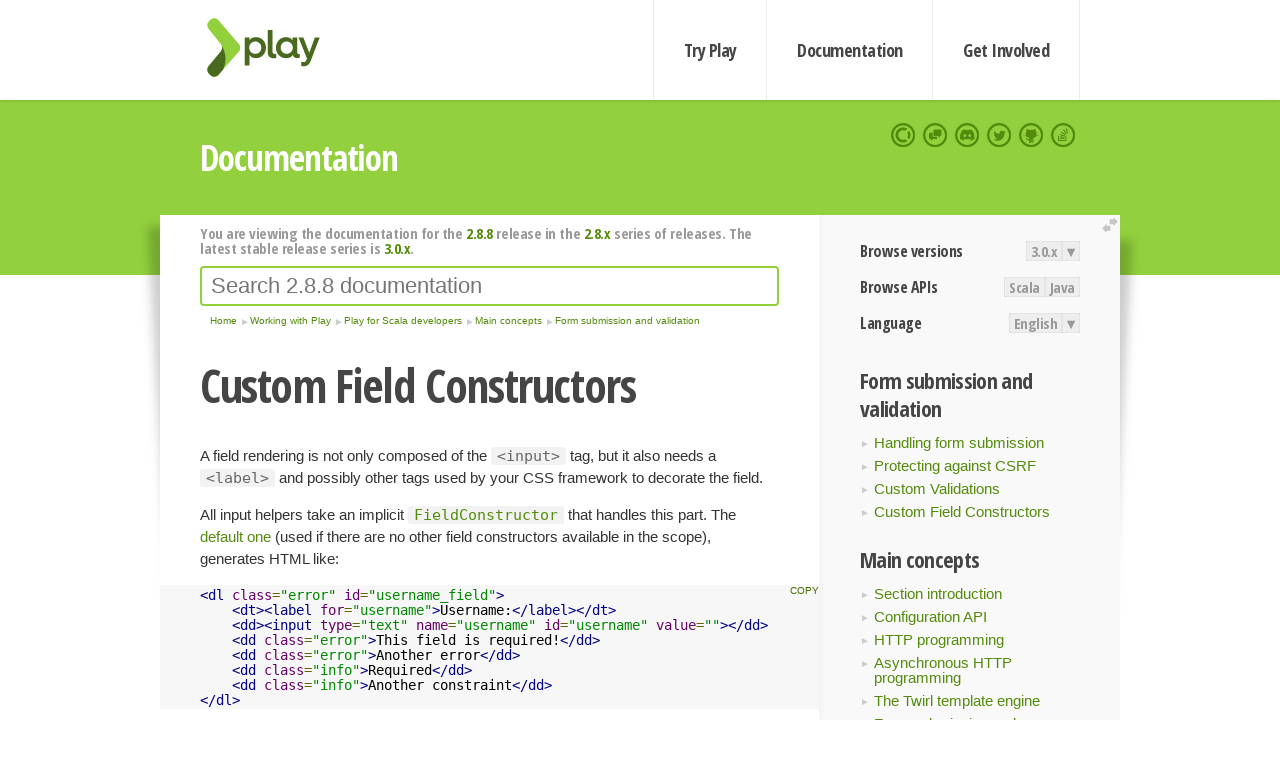

--- FILE ---
content_type: text/html; charset=UTF-8
request_url: https://www.playframework.com/documentation/2.8.8/ScalaCustomFieldConstructors
body_size: 5366
content:





<!DOCTYPE html>
<html lang="en">
    <head>
        <meta charset="utf-8">
        <meta http-equiv="X-UA-Compatible" content="IE=edge,chrome=1">
        <title>
  Scala Custom Field Constructors  - 2.8.8
</title>
        <meta name="description" content="Play Framework - The High Velocity Web Framework For Java and Scala">
        <meta name="viewport" content="width=device-width,maximum-scale=1"/>
        <link rel="stylesheet" href="/assets/lib/prettify/ecd4a5d6c0cbee10b168f6aa000c64ea-prettify.css">
        <link rel="preconnect" href="https://fonts.googleapis.com">
        <link rel="preconnect" href="https://fonts.gstatic.com" crossorigin>
        <link href="https://fonts.googleapis.com/css?family=PT+Serif:700italic" rel="stylesheet" type="text/css">
        <link href="https://fonts.googleapis.com/css?family=Open+Sans+Condensed:700,300" rel="stylesheet" type="text/css">
        <link href="https://fonts.googleapis.com/css2?family=Roboto:wght@300;700&display=swap" rel="stylesheet">
        <link rel="stylesheet" href="https://cdn.jsdelivr.net/docsearch.js/1/docsearch.min.css">
        <link rel="stylesheet" href="/assets/css/5f02d0f339152beb79a7e88f947b3ae4-main.min.css">
        <link rel="shortcut icon" href="/favicon.ico"/>
        <link rel="apple-touch-icon apple-touch-icon-precomposed" href="/apple-touch-icon.png">

        <meta name="globalsign-domain-verification" content="wISFsU3SjLaCmI4hF3fuBebFOs4shuuBnKV7fGALYz" />
        <meta name="google-site-verification" content="9oxXjOc4jWfnf21Iep-0dc2sDawa14s-Gpwho_yb5AU" />

        
            
                <meta name="docsearch:version" content="2.8.8" />
            
            <meta name="docsearch:tags" content="en" />
        

        <!--[if lt IE 9]>
        <script src="/assets/lib/html5shiv/40bd440d29b3a9371b0c63fec41ee64f-html5shiv.min.js"></script>
        <![endif]-->
        <script src="/assets/lib/jquery/641dd14370106e992d352166f5a07e99-jquery.min.js"></script>
        <script src="/assets/javascripts/dfa43b662e4de5b1b8fdc65418127def-main.js"></script>
        
<script  type="application/ld+json">
            {
                "@context" : "http://schema.org",
                "@type" : "WebSite",
                "name" : "Play Framework",
                "alternateName" : "The High Velocity Web Framework for Java and Scala",
                "url" : "https://playframework.com"
            }
        </script>

    </head>
    <body class="documentation">
        <header id="navigation">
            <div class="wrapper">
                <a href="/" id="logo">Play Framework</a>
                <nav id="sections">
                    <a href="/getting-started">Try Play</a>
                    <a href="/documentation">Documentation</a>
                    <a href="/get-involved">Get Involved</a>
                </nav>
                <nav id="social">
                    <a href="//opencollective.com/playframework"><span>Open Collective</span></a>
                    <a href="//github.com/playframework/playframework/discussions"><span>Discuss Play Forum</span></a>
                    <a href="//discord.gg/g5s2vtZ4Fa"><span>Play Discord Server</span></a>
                    <a href="//twitter.com/playframework"><span>Twitter</span></a>
                    <a href="//github.com/playframework/playframework"><span>GitHub</span></a>
                    <a href="//stackoverflow.com/questions/tagged/playframework"><span>Stackoverflow</span></a>
                </nav>
            </div>
        </header>

        <div id="getLogo">
            <div class="pan">
                <q>Is that what you're looking for?</q>
                <figure>
                    <img src="/assets/images/logos/9382fa0d736c5e7f01d0b7c2726a924d-play_full_color.svg">
                     <figcaption>
                        <a href="/assets/images/logos/9382fa0d736c5e7f01d0b7c2726a924d-play_full_color.svg">(svg)</a>
                        <a href="/assets/images/logos/3740142a5b6d7e5c73afc223f837c2ed-play_full_color.png">(png)</a>
                     </figcaption>
                </figure>
                <figure>
                    <img src="/assets/images/logos/2512c6416003429c3e7d3e9d389e52bd-play_icon_full_color.svg">
                     <figcaption>
                        <a href="/assets/images/logos/2512c6416003429c3e7d3e9d389e52bd-play_icon_full_color.svg">(svg)</a>
                        <a href="/assets/images/logos/1d627942f0b2f115f8638936a212244a-play_icon_full_color.png">(png)</a>
                     </figcaption>
                </figure>
                <figure class="reverse">
                    <img src="/assets/images/logos/1e960a0ef2cad41e1be353eb6efe5af1-play_reverse.svg">
                     <figcaption>
                        <a href="/assets/images/logos/1e960a0ef2cad41e1be353eb6efe5af1-play_reverse.svg">(svg)</a>
                        <a href="/assets/images/logos/e48e23590262d1b8f97257485c866c26-play_reverse.png">(png)</a>
                     </figcaption>
                </figure>
                <figure class="reverse">
                    <img src="/assets/images/logos/8fa87b8c379d500f2c7fa1c9816566f6-play_icon_reverse.svg">
                     <figcaption>
                        <a href="/assets/images/logos/8fa87b8c379d500f2c7fa1c9816566f6-play_icon_reverse.svg">(svg)</a>
                        <a href="/assets/images/logos/c558e825dbfaa60ab84bd0d2ee744944-play_icon_reverse.png">(png)</a>
                     </figcaption>
                </figure>
            </div>
        </div>




        

    <header id="top">
        <div class="wrapper">
            <h1>Documentation</h1>
        </div>
    </header>

    <section id="content">
        <button id="extend">extend</button>

        

    <aside>

        


<nav id="toolbar">
    <h3>Browse versions</h3>
    <div class="switch">
        
            <a ga-on="click" ga-event-category="Version" ga-event-action="3.0.x" href="/documentation/switch/3.0.x/ScalaCustomFieldConstructors">3.0.x</a>
        
        <dl class="dropdown">
            <dt>▾</dt>
            <dd>
            
                <a href="/documentation/switch/3.0.x/ScalaCustomFieldConstructors">3.0.x</a>
            
                <a href="/documentation/switch/3.0.9/ScalaCustomFieldConstructors">3.0.9</a>
            
                <a href="/documentation/switch/3.0.8/ScalaCustomFieldConstructors">3.0.8</a>
            
                <a href="/documentation/switch/3.0.7/ScalaCustomFieldConstructors">3.0.7</a>
            
                <a href="/documentation/switch/3.0.6/ScalaCustomFieldConstructors">3.0.6</a>
            
                <a href="/documentation/switch/3.0.5/ScalaCustomFieldConstructors">3.0.5</a>
            
                <a href="/documentation/switch/3.0.4/ScalaCustomFieldConstructors">3.0.4</a>
            
                <a href="/documentation/switch/3.0.3/ScalaCustomFieldConstructors">3.0.3</a>
            
                <a href="/documentation/switch/3.0.2/ScalaCustomFieldConstructors">3.0.2</a>
            
                <a href="/documentation/switch/3.0.1/ScalaCustomFieldConstructors">3.0.1</a>
            
                <a href="/documentation/switch/3.0.0/ScalaCustomFieldConstructors">3.0.0</a>
            
                <a href="/documentation/switch/2.9.x/ScalaCustomFieldConstructors">2.9.x</a>
            
                <a href="/documentation/switch/2.8.x/ScalaCustomFieldConstructors">2.8.x</a>
            
                <a href="/documentation/switch/2.7.x/ScalaCustomFieldConstructors">2.7.x</a>
            
                <a href="/documentation/switch/2.6.x/ScalaCustomFieldConstructors">2.6.x</a>
            
                <a href="/documentation/switch/2.5.x/ScalaCustomFieldConstructors">2.5.x</a>
            
                <a href="/documentation/switch/2.4.x/ScalaCustomFieldConstructors">2.4.x</a>
            
                <a href="/documentation/switch/2.3.x/ScalaCustomFieldConstructors">2.3.x</a>
            
                <a href="/documentation/switch/2.2.x/ScalaCustomFieldConstructors">2.2.x</a>
            
                <a href="/documentation/switch/2.1.x/ScalaCustomFieldConstructors">2.1.x</a>
            
                <a href="/documentation/switch/2.0.x/ScalaCustomFieldConstructors">2.0.x</a>
            
                <a href="/documentation/switch/1.5.x/ScalaCustomFieldConstructors">1.5.x</a>
            
                <a href="/documentation/switch/1.4.x/ScalaCustomFieldConstructors">1.4.x</a>
            
                <a href="/documentation/switch/1.3.x/ScalaCustomFieldConstructors">1.3.x</a>
            
                <a href="/documentation/switch/1.2.x/ScalaCustomFieldConstructors">1.2.x</a>
            
                <a href="/documentation/switch/1.1.1/ScalaCustomFieldConstructors">1.1.1</a>
            
                <a href="/documentation/switch/1.0.3.2/ScalaCustomFieldConstructors">1.0.3.2</a>
            
            </dd>
        </dl>
    </div>

    
        <h3>Browse APIs</h3>
        <div class="switch">
        
            <a ga-on="click" ga-event-category="API" ga-event-action="Scala" href="/documentation/2.8.8/api/scala/index.html">Scala</a>
        
            <a ga-on="click" ga-event-category="API" ga-event-action="Java" href="/documentation/2.8.8/api/java/index.html">Java</a>
        
        </div>
    

    <h3>Language</h3>
    <div class="switch">
        
    <a href="/preferredLang/en?path=%2Fdocumentation%2F2.8.8%2FScalaCustomFieldConstructors">English</a>

        <dl class="dropdown">
            <dt>▾</dt>
            <dd>
            
                
    <a href="/preferredLang/en?path=%2Fdocumentation%2F2.8.8%2FScalaCustomFieldConstructors">English</a>

            
                
    <a href="/preferredLang/bg?path=%2Fdocumentation%2Fbg%2Flatest%2FHome">Български</a>

            
                
    <a href="/preferredLang/fr?path=%2Fdocumentation%2Ffr%2Flatest%2FHome">Français</a>

            
                
    <a href="/preferredLang/ja?path=%2Fdocumentation%2Fja%2Flatest%2FHome">日本語</a>

            
                
    <a href="/preferredLang/tr?path=%2Fdocumentation%2Ftr%2Flatest%2FHome">Türkçe</a>

            
            </dd>
        </dl>
    </div>

</nav>


        <h3>Form submission and validation</h3>
<ul>
  <li><a href="ScalaForms">Handling form submission</a></li>
  <li><a href="ScalaCsrf">Protecting against CSRF</a></li>
  <li><a href="ScalaCustomValidations">Custom Validations</a></li>
  <li><a href="ScalaCustomFieldConstructors">Custom Field Constructors</a></li>
</ul>
<h3>Main concepts</h3>
<ul>
  <li><a href="ScalaHome">Section introduction</a></li>
  <li><a href="ScalaConfig">Configuration API</a></li>
  <li><a href="ScalaActions">HTTP programming</a></li>
  <li><a href="ScalaAsync">Asynchronous HTTP programming</a></li>
  <li><a href="ScalaTemplates">The Twirl template engine</a></li>
  <li><a href="ScalaForms">Form submission and validation</a></li>
  <li><a href="ScalaJson">Working with Json</a></li>
  <li><a href="ScalaXmlRequests">Working with XML</a></li>
  <li><a href="ScalaFileUpload">Handling file upload</a></li>
  <li><a href="AccessingAnSQLDatabase">Accessing an SQL database</a></li>
  <li><a href="ScalaCache">Using the Cache</a></li>
  <li><a href="ScalaWS">Calling REST APIs with Play WS</a></li>
  <li><a href="ScalaAkka">Integrating with Akka</a></li>
  <li><a href="ScalaI18N">Internationalization with Messages</a></li>
  <li><a href="ScalaDependencyInjection">Dependency Injection</a></li>
  <li><a href="ScalaApplication">Application Settings</a></li>
  <li><a href="ScalaTestingYourApplication">Testing your application</a></li>
  <li><a href="ScalaLogging">Logging</a></li>
</ul>
<h3>Play for Scala developers</h3>
<ul>
  <li><a href="ScalaHome">Main concepts</a></li>
  <li><a href="ScalaAdvanced">Advanced topics</a></li>
</ul>
<h3>Working with Play</h3>
<ul>
  <li><a href="JavaHome">Play for Java developers</a></li>
  <li><a href="ScalaHome">Play for Scala developers</a></li>
  <li><a href="Build">Common topics</a></li>
</ul>
<h3>Home</h3>
<ul>
  <li><a href="Home">Home</a></li>
  <li><a href="LatestRelease">Latest release</a></li>
  <li><a href="Introduction">Getting started</a></li>
  <li><a href="HelloWorldTutorial"> Hello World Tutorial</a></li>
  <li><a href="JavaHome">Working with Play</a></li>
  <li><a href="BuildingFromSource">Contributing to Play</a></li>
  <li><a href="Philosophy">About Play</a></li>
  <li><a href="Releases">Play releases</a></li>
  <li><a href="ModuleDirectory">Module directory</a></li>
</ul>


    </aside>

    <article>
        
            
                


  <div id="version-header">
    You are viewing the documentation for the <a href="/documentation/2.8.8/ScalaCustomFieldConstructors">2.8.8</a> release in the <a href="/documentation/2.8.x/ScalaCustomFieldConstructors">2.8.x</a> series of releases. The latest stable release series is <a href="/documentation/3.0.x/ScalaCustomFieldConstructors">3.0.x</a>.
  </div>


            

            
                <form id="search">
                    <input id="search-input" type="text" autocomplete="off" spellcheck="false" autocorrect="off" placeholder="Search 2.8.8 documentation" autofocus/>
                    <button type="submit">Search</button>
                </form>
            

            
<ol id="breadcrumb" itemscope itemtype="http://schema.org/BreadcrumbList">

  
    
      <li itemprop="itemListElement" itemscope itemtype="http://schema.org/ListItem">
        <a itemprop="item" href="Home"><span itemprop="name" title="Home">Home</span></a>
        <meta itemprop="position" content="1"/>
      </li>
    
  

  
    
      <li itemprop="itemListElement" itemscope itemtype="http://schema.org/ListItem">
        <a itemprop="item" href="JavaHome"><span itemprop="name" title="Working with Play">Working with Play</span></a>
        <meta itemprop="position" content="2"/>
      </li>
    
  

  
    
      <li itemprop="itemListElement" itemscope itemtype="http://schema.org/ListItem">
        <a itemprop="item" href="ScalaHome"><span itemprop="name" title="Play for Scala developers">Play for Scala developers</span></a>
        <meta itemprop="position" content="3"/>
      </li>
    
  

  
    
      <li itemprop="itemListElement" itemscope itemtype="http://schema.org/ListItem">
        <a itemprop="item" href="ScalaHome"><span itemprop="name" title="Main concepts">Main concepts</span></a>
        <meta itemprop="position" content="4"/>
      </li>
    
  

  
    
      <li itemprop="itemListElement" itemscope itemtype="http://schema.org/ListItem">
        <a itemprop="item" href="ScalaForms"><span itemprop="name" title="Form submission and validation">Form submission and validation</span></a>
        <meta itemprop="position" content="5"/>
      </li>
    
  

</ol>

            <!--- Copyright (C) Lightbend Inc. <https://www.lightbend.com> --><h1 id="Custom-Field-Constructors"><a class="section-marker" href="#Custom-Field-Constructors">§</a>Custom Field Constructors</h1>
<p>A field rendering is not only composed of the <code>&lt;input&gt;</code> tag, but it also needs a <code>&lt;label&gt;</code> and possibly other tags used by your CSS framework to decorate the field.</p>
<p>All input helpers take an implicit <a href="api/scala/views/html/helper/FieldConstructor.html"><code>FieldConstructor</code></a> that handles this part. The <a href="api/scala/views/html/helper/defaultFieldConstructor$.html">default one</a> (used if there are no other field constructors available in the scope), generates HTML like:</p>
<pre class="prettyprint"><code class="language-html">&lt;dl class=&quot;error&quot; id=&quot;username_field&quot;&gt;
    &lt;dt&gt;&lt;label for=&quot;username&quot;&gt;Username:&lt;/label&gt;&lt;/dt&gt;
    &lt;dd&gt;&lt;input type=&quot;text&quot; name=&quot;username&quot; id=&quot;username&quot; value=&quot;&quot;&gt;&lt;/dd&gt;
    &lt;dd class=&quot;error&quot;&gt;This field is required!&lt;/dd&gt;
    &lt;dd class=&quot;error&quot;&gt;Another error&lt;/dd&gt;
    &lt;dd class=&quot;info&quot;&gt;Required&lt;/dd&gt;
    &lt;dd class=&quot;info&quot;&gt;Another constraint&lt;/dd&gt;
&lt;/dl&gt;
</code></pre>
<p>This default field constructor supports additional options you can pass in the input helper arguments:</p>
<pre class="prettyprint"><code>&#39;_label -&gt; &quot;Custom label&quot;
&#39;_id -&gt; &quot;idForTheTopDlElement&quot;
&#39;_help -&gt; &quot;Custom help&quot;
&#39;_showConstraints -&gt; false
&#39;_error -&gt; &quot;Force an error&quot;
&#39;_showErrors -&gt; false
</code></pre><h2 id="Writing-your-own-field-constructor"><a class="section-marker" href="#Writing-your-own-field-constructor">§</a>Writing your own field constructor</h2>
<p>Often you will need to write your own field constructor. Start by writing a template like:</p>
<pre class="prettyprint"><code class="language-html">@(elements: helper.FieldElements)

&lt;div class=&quot;@if(elements.hasErrors) {error}&quot;&gt;
    &lt;label for=&quot;@elements.id&quot;&gt;@elements.label&lt;/label&gt;
    &lt;div class=&quot;input&quot;&gt;
        @elements.input
        &lt;span class=&quot;errors&quot;&gt;@elements.errors.mkString(&quot;, &quot;)&lt;/span&gt;
        &lt;span class=&quot;help&quot;&gt;@elements.infos.mkString(&quot;, &quot;)&lt;/span&gt;
    &lt;/div&gt;
&lt;/div&gt;</code></pre>
<blockquote>
  <p><strong>Note:</strong> This is just a sample. You can make it as complicated as you need. You also have access to the original field using <code>@elements.field</code>.</p>
</blockquote>
<p>Now create a <a href="api/scala/views/html/helper/FieldConstructor.html"><code>FieldConstructor</code></a> using this template function:</p>
<pre class="prettyprint"><code class="language-scala">object MyHelpers {
  import views.html.helper.FieldConstructor
  implicit val myFields = FieldConstructor(html.myFieldConstructorTemplate.f)
}</code></pre>
<p>And to make the form helpers use it, just import it in your templates:</p>
<pre class="prettyprint"><code class="language-html">@import MyHelpers._</code></pre>
<pre class="prettyprint"><code class="language-html">@helper.inputText(myForm(&quot;username&quot;))</code></pre>
<p>It will then use your field constructor to render the input text.</p>
<p>You can also set an implicit value for your <a href="api/scala/views/html/helper/FieldConstructor.html"><code>FieldConstructor</code></a> inline:</p>
<pre class="prettyprint"><code class="language-html">@implicitField = @{ helper.FieldConstructor(myFieldConstructorTemplate.f) }</code></pre>
<pre class="prettyprint"><code class="language-html">@helper.inputText(myForm(&quot;username&quot;))</code></pre><blockquote><p><strong>Next: </strong><a href="ScalaJson">Working with Json</a></p></blockquote>

            
        
    </article>


        <hr class="clear"/>

        
<script  type="text/javascript">
            // On start, check if flex mod is enabled
            if (localStorage && localStorage['flex'] == "true" ) document.body.className += " flex"
        </script>

        
          
<script type="text/javascript" src="https://cdn.jsdelivr.net/docsearch.js/1/docsearch.min.js"></script>

<script  type="text/javascript">
docsearch({
    apiKey: '3a5278088008947c54a733e069ff82af',
    appId: 'TCZHH5O33A',
    indexName: 'playframework',
    inputSelector: '#search-input',
    algoliaOptions: {
        hitsPerPage: 10,
        'facetFilters': [
            
              "version: 2.8.8",
            
            "tags: en"
        ]
    }
});
</script>
        
    </section>


        <footer>
            <div id="support">
                <article class="community">
                    <h3>Community support</h3>
                    <ul>
                        <li><a href="//github.com/playframework/playframework/discussions">Discuss Forum</a></li>
                        <li><a href="//discord.gg/g5s2vtZ4Fa">Discord</a></li>
                        <li><a href="//stackoverflow.com/questions/tagged/playframework">Stackoverflow</a></li>
                    </ul>
                </article>
                <article class="professional">
                    <h3>Donate to our Collective</h3>
                    <ul>
                        <li><a href="/sponsors">If you like Play consider becoming a sponsor</a></li>
                    </ul>
                </article>
            </div>
            <div class="wrapper">
                <div>
                    <h3>Play Framework</h3>
                    <ul>
                        <li><a href="/download">Try Play</a></li>
                        <li><a href="/documentation/latest/Tutorials">Tutorials</a></li>
                        <li><a href="/documentation">Documentation</a></li>
                    </ul>
                </div>
                <div>
                    <h3>Community links</h3>
                    <ul>
                        <li><a href="http://www.indeed.com/jobs?q=%22play+framework%22&l=">Jobs <em>via Indeed</em></a></li>
                    </ul>
                </div>
                <div>
                    <h3>Code &amp; contribution</h3>
                    <ul>
                        <li><a href="/code">Code &amp; contributors</a></li>
                        <li><a href="//github.com/playframework/playframework/issues">Bug tracker <em>GitHub</em></a></li>
                        <li><a href="/get-involved">Get involved</a></li>
                    </ul>
                </div>
                <div>
                    <h3>Social networks</h3>
                    <ul>
                        <li><a href="//twitter.com/playframework"><span>Twitter</span></a></li>
                        <li><a href="//opencollective.com/playframework"><span>Open Collective</span></a></li>
                    </ul>
                </div>
            </div>
            <div class="credits">
                <p>
                    Play Framework is released under the Apache 2 License
                </p>
            </div>

        </footer>
    <script defer src="https://static.cloudflareinsights.com/beacon.min.js/vcd15cbe7772f49c399c6a5babf22c1241717689176015" integrity="sha512-ZpsOmlRQV6y907TI0dKBHq9Md29nnaEIPlkf84rnaERnq6zvWvPUqr2ft8M1aS28oN72PdrCzSjY4U6VaAw1EQ==" data-cf-beacon='{"version":"2024.11.0","token":"1fb9a43722c14cbfbeacd9653ff2a9e3","r":1,"server_timing":{"name":{"cfCacheStatus":true,"cfEdge":true,"cfExtPri":true,"cfL4":true,"cfOrigin":true,"cfSpeedBrain":true},"location_startswith":null}}' crossorigin="anonymous"></script>
</body>
</html>



<script type="text/javascript" charset="utf-8" src="/assets/lib/prettify/d435ff18c832044c3ddf7a0cf826eb72-prettify.js"></script>
<script type="text/javascript" charset="utf-8" src="/assets/lib/prettify/d3bd091d7b84099d91e889bc7c0770cb-lang-scala.js"></script>

<script  type="text/javascript">
    $(function(){
       window.prettyPrint && prettyPrint()
    });
</script>

<script type="text/javascript" charset="utf-8" src="/assets/lib/clipboard.js/15f52a1ee547f2bdd46e56747332ca2d-clipboard.min.js"></script>

<script  type="text/javascript">
(function(){
    var pre = document.getElementsByClassName('prettyprint');
    for (var i = 0; i < pre.length; i++) {
        var button = document.createElement('button');
        button.className = 'copy-button';

        pre[i].appendChild(button);
    }

    // Run Clipboard
    var copyCode = new ClipboardJS('.copy-button', {
        target: function(trigger) {
            return trigger.previousElementSibling;
        }
    });

    // On success:
    copyCode.on('success', function(event) {
        event.clearSelection();
        event.trigger.textContent = ' Success';
        window.setTimeout(function() {
            event.trigger.textContent = '';
        }, 2000);
    });

    // On error (Safari):
    // - Change the  "Press Ctrl+C to copy"
    // - Swap it to "Copy" in 2s.
    copyCode.on('error', function(event) {
        event.trigger.textContent = 'Press "Ctrl + C" to copy';
        window.setTimeout(function() {
            event.trigger.textContent = '';
        }, 5000);
    });

})();
</script>


